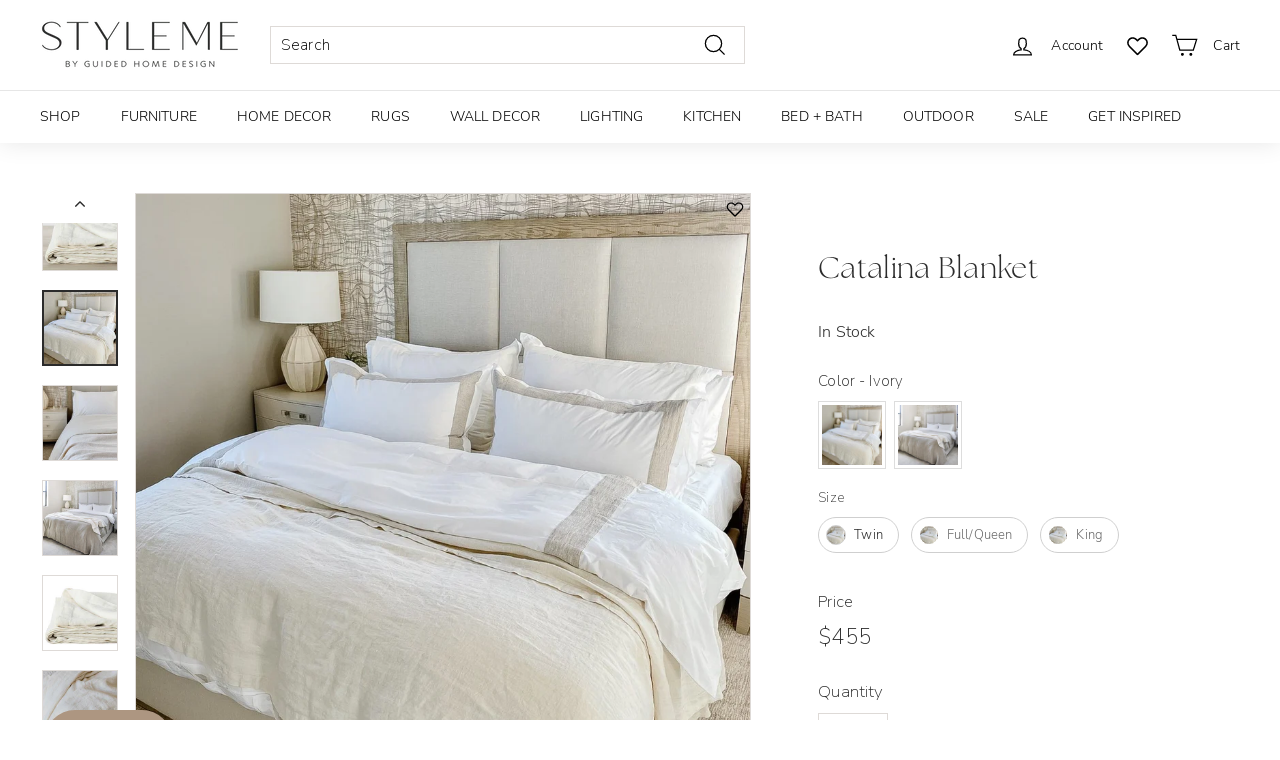

--- FILE ---
content_type: text/json
request_url: https://conf.config-security.com/model
body_size: 85
content:
{"title":"recommendation AI model (keras)","structure":"release_id=0x34:47:21:2c:23:59:7a:78:2e:37:6d:6c:76:77:35:4d:60:72:38:78:7b:2d:7d:5c:78:45:74:53:43;keras;q6aoqe04tojj6sgr0tttviorbpkdytyfd1c3j9gsjy7l09hbq4ajmmg6sdm9hhef0p7wlsse","weights":"../weights/3447212c.h5","biases":"../biases/3447212c.h5"}